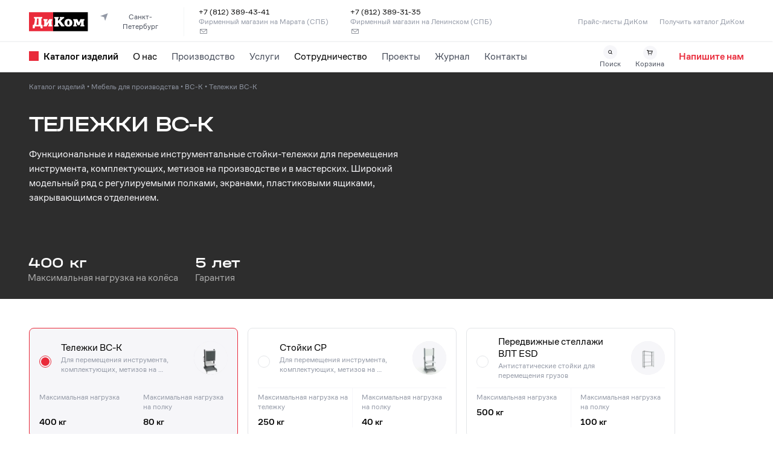

--- FILE ---
content_type: application/javascript
request_url: https://www.dikom.ru/_next/static/chunks/pages/%5BregionId%5D/product_list/%5BpageParamsAsString%5D-a476390f7c2ebca4.js
body_size: 1958
content:
(self.webpackChunk_N_E=self.webpackChunk_N_E||[]).push([[5871],{7754:(e,r,t)=>{"use strict";t.r(r),t.d(r,{__N_SSG:()=>p,default:()=>g});var u=t(6029),n=t(22308),c=t(5152),s=t(53382),i=t(88051),l=t(90020),o=t(81278),a=t(55729);let d=[{key:"Сначала популярные",value:"sort_ASC"},{key:"Сначала дешевле",value:"price_ASC"},{key:"Сначала дороже",value:"price_DESC"}];var p=!0;let g=e=>{let{productKind:r,productTypes:t,productList:p,totalProductsCount:g,layoutProps:f,sitePage:h,pageType:y,pageParams:v,visibleFilters:R,designTemplate:m,designProps:w}=e;if("LandingRackTypePage"===m)return(0,u.jsx)(s.bL,{analyticsPageType:"landing",sitePage:h,region:f.currentRegion,showFeedbackButton:!1,siteInformMessageList:f.siteInformMessageList,children:(0,u.jsx)(s.PE,{...f,siteUrlRegionList:h.element.siteUrlRegionList,children:(0,u.jsx)(i.cN,{productType:null==w?void 0:w.productKind})})});let L=(0,a.useRef)(v.productTypeIdList),_=()=>{var e;if(!t||!L.current||(null==(e=L.current)?void 0:e.length)!==1)return null;{let e=t.find(e=>e.id===L.current[0]);if(void 0!==e)return e}},P=(0,o.useRouter)(),{lockInterface:T,unlockInterface:b}=(0,s.mL)(),C=(0,a.useRef)((0,l.Tw)(r,y,v.productTypeIdList,t)),k=(0,a.useRef)((0,l.p9)(h.page.title,r,y,v.productTypeIdList,t)),x=(0,a.useRef)((0,l.eV)(R,v.filter,r,v.groups)),I=(0,a.useRef)(_()),N=(0,a.useRef)(v.sort),S=(0,a.useRef)(p),E=(0,a.useRef)(y),F=(0,a.useRef)(h),j=(0,a.useRef)(v.pageNum),A=(0,a.useRef)(Math.ceil(g/24)||1),M=(0,a.useRef)((0,l.ds)(P,A.current,j.current,5)),O=(0,a.useRef)((0,l.Ah)(g,24,j.current)),B=(0,a.useRef)(R),U=(0,a.useRef)(v.groups),D=(0,a.useRef)(v.filter),G=async e=>{null!==L.current?L.current.includes(e)?L.current=L.current.filter(r=>r!==e):L.current.push(e):L.current=[e],T(),j.current=1,P.push((0,l.B)(P,F.current.region,r,t,L.current),void 0,{shallow:!1,scroll:!1}),b()},V=async e=>{null!==e&&N.current!==e&&(N.current=e,T(),j.current=1,await P.push((0,l._u)(P,F.current.region,e),void 0,{shallow:!1,scroll:!1}),b())},q=async e=>{var r;if(T(),j.current=1,null==(r=U.current)?void 0:r.includes(e.symbolCode)){let r=U.current.indexOf(e.symbolCode);U.current.splice(r,1)}else null===U.current?U.current=[e.symbolCode]:U.current.push(e.symbolCode);await P.push((0,l.kD)(P,U.current),void 0,{shallow:!1,scroll:!1}),b()},K=async(e,r)=>{if(null!==D.current&&D.current.length){let r=D.current.findIndex(r=>r.name===e.key);r>=0&&D.current.splice(r,1)}null!==r&&(null===D.current&&(D.current=[]),D.current.push({name:e.key,value:r})),T(),j.current=1,await P.push((0,l.qx)(P,D.current),void 0,{shallow:!1,scroll:!1}),b()},X=async()=>{D.current=null,U.current=null,T(),j.current=1,await P.push((0,l.JB)(P),void 0,{shallow:!1,scroll:!1}),b()},H=async()=>{T(),j.current=2,M.current=(0,l.ds)(P,A.current,j.current,5),O.current=(0,l.Ah)(A.current,24,j.current);let e=(0,l.jx)(N.current),t=await (0,n.qr)(r.id,L.current,(0,l.$I)(D.current,B.current),U.current,24,j.current,F.current.region.id,e.sortBy,e.sortOrder);S.current.push(...t.products),await P.push((0,l.au)(P,F.current.region,j.current),void 0,{shallow:!0,scroll:!1}),b()};return(0,a.useEffect)(()=>{L.current=v.productTypeIdList,I.current=_(),N.current=v.sort,S.current=p,E.current=y,F.current=h,j.current=v.pageNum,A.current=Math.ceil(g/24)||1,M.current=(0,l.ds)(P,A.current,j.current,5),O.current=(0,l.Ah)(g,24,j.current),k.current=(0,l.p9)(h.page.title,r,E.current,L.current,t),C.current=(0,l.Tw)(r,E.current,L.current,t),x.current=(0,l.eV)(B.current,D.current,r,U.current),B.current=R,U.current=v.groups,D.current=v.filter},[r,t,p,f,h,v,y,g]),(0,u.jsx)(s.bL,{analyticsPageType:"category",sitePage:F.current,region:f.currentRegion,siteInformMessageList:f.siteInformMessageList,children:(0,u.jsx)(s.PE,{...f,siteUrlRegionList:F.current.element.siteUrlRegionList,children:(0,u.jsx)(c.nh,{breadcrumbs:(0,u.jsx)(s.BI,{color:"bright",items:F.current.breadcrumbs&&[...F.current.breadcrumbs]}),productKind:r,productTypeList:t,productList:S.current,pageType:E.current,productTypeActiveListIds:L.current,sortOptions:d,activeSortValue:N.current,productsPerPage:24,usePriceFn:!0,useCartFn:!0,onToggleSectionFilter:G,onChangeSortSelect:V,onToggleGroupFilter:q,onChangePropertyFilterSelect:K,headingOverride:C.current,titleOverride:k.current,headingMuted:x.current,activeProductType:I.current,startPageNum:v.pageNum,totalPagesCount:A.current,paginationData:M.current,nextProductCount:O.current,nextPageLoadClickHandler:H,visibleFilters:B.current,activeGroups:U.current,activeFilters:D.current,onResetFilters:X})})})}},47343:(e,r,t)=>{(window.__NEXT_P=window.__NEXT_P||[]).push(["/[regionId]/product_list/[pageParamsAsString]",function(){return t(7754)}])}},e=>{e.O(0,[636,6593,8792],()=>e(e.s=47343)),_N_E=e.O()}]);